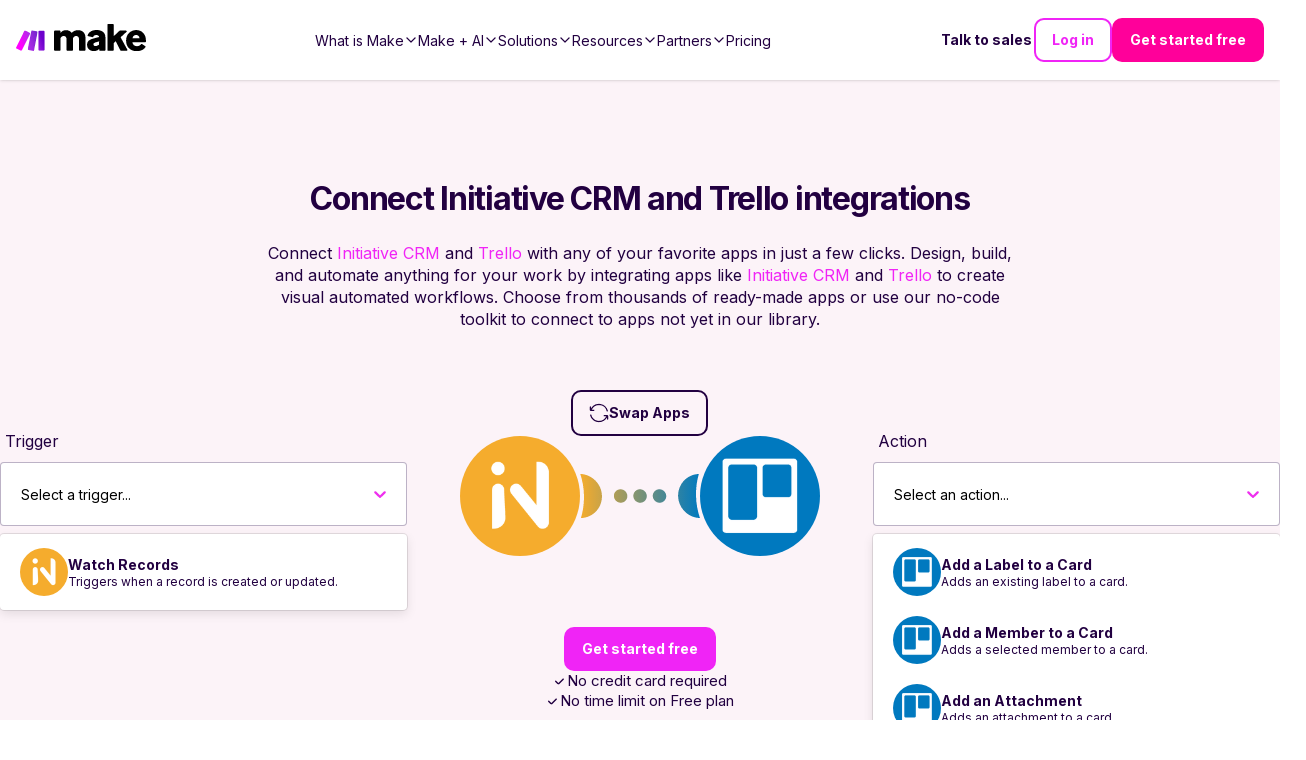

--- FILE ---
content_type: application/javascript; charset=UTF-8
request_url: https://www.make.com/_next/static/chunks/706386004423a801.js
body_size: 13645
content:
(globalThis.TURBOPACK||(globalThis.TURBOPACK=[])).push(["object"==typeof document?document.currentScript:void 0,788685,e=>{"use strict";var t,a,r,s,i,n,d;let o;e.s([],38570),e.i(38570),(i=t||(t={})).assertEqual=e=>{},i.assertIs=function(e){},i.assertNever=function(e){throw Error()},i.arrayToEnum=e=>{let t={};for(let a of e)t[a]=a;return t},i.getValidEnumValues=e=>{let t=i.objectKeys(e).filter(t=>"number"!=typeof e[e[t]]),a={};for(let r of t)a[r]=e[r];return i.objectValues(a)},i.objectValues=e=>i.objectKeys(e).map(function(t){return e[t]}),i.objectKeys="function"==typeof Object.keys?e=>Object.keys(e):e=>{let t=[];for(let a in e)Object.prototype.hasOwnProperty.call(e,a)&&t.push(a);return t},i.find=(e,t)=>{for(let a of e)if(t(a))return a},i.isInteger="function"==typeof Number.isInteger?e=>Number.isInteger(e):e=>"number"==typeof e&&Number.isFinite(e)&&Math.floor(e)===e,i.joinValues=function(e,t=" | "){return e.map(e=>"string"==typeof e?`'${e}'`:e).join(t)},i.jsonStringifyReplacer=(e,t)=>"bigint"==typeof t?t.toString():t,(a||(a={})).mergeShapes=(e,t)=>({...e,...t});let u=t.arrayToEnum(["string","nan","number","integer","float","boolean","date","bigint","symbol","function","undefined","null","array","object","unknown","promise","void","never","map","set"]),l=e=>{switch(typeof e){case"undefined":return u.undefined;case"string":return u.string;case"number":return Number.isNaN(e)?u.nan:u.number;case"boolean":return u.boolean;case"function":return u.function;case"bigint":return u.bigint;case"symbol":return u.symbol;case"object":if(Array.isArray(e))return u.array;if(null===e)return u.null;if(e.then&&"function"==typeof e.then&&e.catch&&"function"==typeof e.catch)return u.promise;if("undefined"!=typeof Map&&e instanceof Map)return u.map;if("undefined"!=typeof Set&&e instanceof Set)return u.set;if("undefined"!=typeof Date&&e instanceof Date)return u.date;return u.object;default:return u.unknown}};e.s(["ZodParsedType",0,u,"getParsedType",0,l,"objectUtil",()=>a,"util",()=>t],904783);let c=t.arrayToEnum(["invalid_type","invalid_literal","custom","invalid_union","invalid_union_discriminator","invalid_enum_value","unrecognized_keys","invalid_arguments","invalid_return_type","invalid_date","invalid_string","too_small","too_big","invalid_intersection_types","not_multiple_of","not_finite"]),h=e=>JSON.stringify(e,null,2).replace(/"([^"]+)":/g,"$1:");class p extends Error{get errors(){return this.issues}constructor(e){super(),this.issues=[],this.addIssue=e=>{this.issues=[...this.issues,e]},this.addIssues=(e=[])=>{this.issues=[...this.issues,...e]};const t=new.target.prototype;Object.setPrototypeOf?Object.setPrototypeOf(this,t):this.__proto__=t,this.name="ZodError",this.issues=e}format(e){let t=e||function(e){return e.message},a={_errors:[]},r=e=>{for(let s of e.issues)if("invalid_union"===s.code)s.unionErrors.map(r);else if("invalid_return_type"===s.code)r(s.returnTypeError);else if("invalid_arguments"===s.code)r(s.argumentsError);else if(0===s.path.length)a._errors.push(t(s));else{let e=a,r=0;for(;r<s.path.length;){let a=s.path[r];r===s.path.length-1?(e[a]=e[a]||{_errors:[]},e[a]._errors.push(t(s))):e[a]=e[a]||{_errors:[]},e=e[a],r++}}};return r(this),a}static assert(e){if(!(e instanceof p))throw Error(`Not a ZodError: ${e}`)}toString(){return this.message}get message(){return JSON.stringify(this.issues,t.jsonStringifyReplacer,2)}get isEmpty(){return 0===this.issues.length}flatten(e=e=>e.message){let t={},a=[];for(let r of this.issues)if(r.path.length>0){let a=r.path[0];t[a]=t[a]||[],t[a].push(e(r))}else a.push(e(r));return{formErrors:a,fieldErrors:t}}get formErrors(){return this.flatten()}}p.create=e=>new p(e),e.s(["ZodError",()=>p,"ZodIssueCode",0,c,"quotelessJson",0,h],169790);let m=(e,a)=>{let r;switch(e.code){case c.invalid_type:r=e.received===u.undefined?"Required":`Expected ${e.expected}, received ${e.received}`;break;case c.invalid_literal:r=`Invalid literal value, expected ${JSON.stringify(e.expected,t.jsonStringifyReplacer)}`;break;case c.unrecognized_keys:r=`Unrecognized key(s) in object: ${t.joinValues(e.keys,", ")}`;break;case c.invalid_union:r="Invalid input";break;case c.invalid_union_discriminator:r=`Invalid discriminator value. Expected ${t.joinValues(e.options)}`;break;case c.invalid_enum_value:r=`Invalid enum value. Expected ${t.joinValues(e.options)}, received '${e.received}'`;break;case c.invalid_arguments:r="Invalid function arguments";break;case c.invalid_return_type:r="Invalid function return type";break;case c.invalid_date:r="Invalid date";break;case c.invalid_string:"object"==typeof e.validation?"includes"in e.validation?(r=`Invalid input: must include "${e.validation.includes}"`,"number"==typeof e.validation.position&&(r=`${r} at one or more positions greater than or equal to ${e.validation.position}`)):"startsWith"in e.validation?r=`Invalid input: must start with "${e.validation.startsWith}"`:"endsWith"in e.validation?r=`Invalid input: must end with "${e.validation.endsWith}"`:t.assertNever(e.validation):r="regex"!==e.validation?`Invalid ${e.validation}`:"Invalid";break;case c.too_small:r="array"===e.type?`Array must contain ${e.exact?"exactly":e.inclusive?"at least":"more than"} ${e.minimum} element(s)`:"string"===e.type?`String must contain ${e.exact?"exactly":e.inclusive?"at least":"over"} ${e.minimum} character(s)`:"number"===e.type||"bigint"===e.type?`Number must be ${e.exact?"exactly equal to ":e.inclusive?"greater than or equal to ":"greater than "}${e.minimum}`:"date"===e.type?`Date must be ${e.exact?"exactly equal to ":e.inclusive?"greater than or equal to ":"greater than "}${new Date(Number(e.minimum))}`:"Invalid input";break;case c.too_big:r="array"===e.type?`Array must contain ${e.exact?"exactly":e.inclusive?"at most":"less than"} ${e.maximum} element(s)`:"string"===e.type?`String must contain ${e.exact?"exactly":e.inclusive?"at most":"under"} ${e.maximum} character(s)`:"number"===e.type?`Number must be ${e.exact?"exactly":e.inclusive?"less than or equal to":"less than"} ${e.maximum}`:"bigint"===e.type?`BigInt must be ${e.exact?"exactly":e.inclusive?"less than or equal to":"less than"} ${e.maximum}`:"date"===e.type?`Date must be ${e.exact?"exactly":e.inclusive?"smaller than or equal to":"smaller than"} ${new Date(Number(e.maximum))}`:"Invalid input";break;case c.custom:r="Invalid input";break;case c.invalid_intersection_types:r="Intersection results could not be merged";break;case c.not_multiple_of:r=`Number must be a multiple of ${e.multipleOf}`;break;case c.not_finite:r="Number must be finite";break;default:r=a.defaultError,t.assertNever(e)}return{message:r}},f=m;function _(e){f=e}function y(){return f}e.s(["getErrorMap",()=>y,"setErrorMap",()=>_],937904),e.i(937904),e.s(["defaultErrorMap",0,m,"getErrorMap",()=>y,"setErrorMap",()=>_],277290),e.i(277290);let g=e=>{let{data:t,path:a,errorMaps:r,issueData:s}=e,i=[...a,...s.path||[]],n={...s,path:i};if(void 0!==s.message)return{...s,path:i,message:s.message};let d="";for(let e of r.filter(e=>!!e).slice().reverse())d=e(n,{data:t,defaultError:d}).message;return{...s,path:i,message:d}},v=[];function b(e,t){let a=f,r=g({issueData:t,data:e.data,path:e.path,errorMaps:[e.common.contextualErrorMap,e.schemaErrorMap,a,a===m?void 0:m].filter(e=>!!e)});e.common.issues.push(r)}class k{constructor(){this.value="valid"}dirty(){"valid"===this.value&&(this.value="dirty")}abort(){"aborted"!==this.value&&(this.value="aborted")}static mergeArray(e,t){let a=[];for(let r of t){if("aborted"===r.status)return x;"dirty"===r.status&&e.dirty(),a.push(r.value)}return{status:e.value,value:a}}static async mergeObjectAsync(e,t){let a=[];for(let e of t){let t=await e.key,r=await e.value;a.push({key:t,value:r})}return k.mergeObjectSync(e,a)}static mergeObjectSync(e,t){let a={};for(let r of t){let{key:t,value:s}=r;if("aborted"===t.status||"aborted"===s.status)return x;"dirty"===t.status&&e.dirty(),"dirty"===s.status&&e.dirty(),"__proto__"!==t.value&&(void 0!==s.value||r.alwaysSet)&&(a[t.value]=s.value)}return{status:e.value,value:a}}}let x=Object.freeze({status:"aborted"}),Z=e=>({status:"dirty",value:e}),w=e=>({status:"valid",value:e}),T=e=>"aborted"===e.status,O=e=>"dirty"===e.status,N=e=>"valid"===e.status,C=e=>"undefined"!=typeof Promise&&e instanceof Promise;e.s(["DIRTY",0,Z,"EMPTY_PATH",0,v,"INVALID",0,x,"OK",0,w,"ParseStatus",()=>k,"addIssueToContext",()=>b,"isAborted",0,T,"isAsync",0,C,"isDirty",0,O,"isValid",0,N,"makeIssue",0,g],665354),e.i(665354),e.s([],527404),e.i(527404),e.i(904783),(n=r||(r={})).errToObj=e=>"string"==typeof e?{message:e}:e||{},n.toString=e=>"string"==typeof e?e:e?.message;class A{constructor(e,t,a,r){this._cachedPath=[],this.parent=e,this.data=t,this._path=a,this._key=r}get path(){return this._cachedPath.length||(Array.isArray(this._key)?this._cachedPath.push(...this._path,...this._key):this._cachedPath.push(...this._path,this._key)),this._cachedPath}}let S=(e,t)=>{if(N(t))return{success:!0,data:t.value};if(!e.common.issues.length)throw Error("Validation failed but no issues detected.");return{success:!1,get error(){if(this._error)return this._error;let t=new p(e.common.issues);return this._error=t,this._error}}};function j(e){if(!e)return{};let{errorMap:t,invalid_type_error:a,required_error:r,description:s}=e;if(t&&(a||r))throw Error('Can\'t use "invalid_type_error" or "required_error" in conjunction with custom error map.');return t?{errorMap:t,description:s}:{errorMap:(t,s)=>{let{message:i}=e;return"invalid_enum_value"===t.code?{message:i??s.defaultError}:void 0===s.data?{message:i??r??s.defaultError}:"invalid_type"!==t.code?{message:s.defaultError}:{message:i??a??s.defaultError}},description:s}}class E{get description(){return this._def.description}_getType(e){return l(e.data)}_getOrReturnCtx(e,t){return t||{common:e.parent.common,data:e.data,parsedType:l(e.data),schemaErrorMap:this._def.errorMap,path:e.path,parent:e.parent}}_processInputParams(e){return{status:new k,ctx:{common:e.parent.common,data:e.data,parsedType:l(e.data),schemaErrorMap:this._def.errorMap,path:e.path,parent:e.parent}}}_parseSync(e){let t=this._parse(e);if(C(t))throw Error("Synchronous parse encountered promise.");return t}_parseAsync(e){return Promise.resolve(this._parse(e))}parse(e,t){let a=this.safeParse(e,t);if(a.success)return a.data;throw a.error}safeParse(e,t){let a={common:{issues:[],async:t?.async??!1,contextualErrorMap:t?.errorMap},path:t?.path||[],schemaErrorMap:this._def.errorMap,parent:null,data:e,parsedType:l(e)},r=this._parseSync({data:e,path:a.path,parent:a});return S(a,r)}"~validate"(e){let t={common:{issues:[],async:!!this["~standard"].async},path:[],schemaErrorMap:this._def.errorMap,parent:null,data:e,parsedType:l(e)};if(!this["~standard"].async)try{let a=this._parseSync({data:e,path:[],parent:t});return N(a)?{value:a.value}:{issues:t.common.issues}}catch(e){e?.message?.toLowerCase()?.includes("encountered")&&(this["~standard"].async=!0),t.common={issues:[],async:!0}}return this._parseAsync({data:e,path:[],parent:t}).then(e=>N(e)?{value:e.value}:{issues:t.common.issues})}async parseAsync(e,t){let a=await this.safeParseAsync(e,t);if(a.success)return a.data;throw a.error}async safeParseAsync(e,t){let a={common:{issues:[],contextualErrorMap:t?.errorMap,async:!0},path:t?.path||[],schemaErrorMap:this._def.errorMap,parent:null,data:e,parsedType:l(e)},r=this._parse({data:e,path:a.path,parent:a});return S(a,await (C(r)?r:Promise.resolve(r)))}refine(e,t){return this._refinement((a,r)=>{let s=e(a),i=()=>r.addIssue({code:c.custom,..."string"==typeof t||void 0===t?{message:t}:"function"==typeof t?t(a):t});return"undefined"!=typeof Promise&&s instanceof Promise?s.then(e=>!!e||(i(),!1)):!!s||(i(),!1)})}refinement(e,t){return this._refinement((a,r)=>!!e(a)||(r.addIssue("function"==typeof t?t(a,r):t),!1))}_refinement(e){return new eO({schema:this,typeName:s.ZodEffects,effect:{type:"refinement",refinement:e}})}superRefine(e){return this._refinement(e)}constructor(e){this.spa=this.safeParseAsync,this._def=e,this.parse=this.parse.bind(this),this.safeParse=this.safeParse.bind(this),this.parseAsync=this.parseAsync.bind(this),this.safeParseAsync=this.safeParseAsync.bind(this),this.spa=this.spa.bind(this),this.refine=this.refine.bind(this),this.refinement=this.refinement.bind(this),this.superRefine=this.superRefine.bind(this),this.optional=this.optional.bind(this),this.nullable=this.nullable.bind(this),this.nullish=this.nullish.bind(this),this.array=this.array.bind(this),this.promise=this.promise.bind(this),this.or=this.or.bind(this),this.and=this.and.bind(this),this.transform=this.transform.bind(this),this.brand=this.brand.bind(this),this.default=this.default.bind(this),this.catch=this.catch.bind(this),this.describe=this.describe.bind(this),this.pipe=this.pipe.bind(this),this.readonly=this.readonly.bind(this),this.isNullable=this.isNullable.bind(this),this.isOptional=this.isOptional.bind(this),this["~standard"]={version:1,vendor:"zod",validate:e=>this["~validate"](e)}}optional(){return eN.create(this,this._def)}nullable(){return eC.create(this,this._def)}nullish(){return this.nullable().optional()}array(){return eu.create(this)}promise(){return eT.create(this,this._def)}or(e){return ec.create([this,e],this._def)}and(e){return em.create(this,e,this._def)}transform(e){return new eO({...j(this._def),schema:this,typeName:s.ZodEffects,effect:{type:"transform",transform:e}})}default(e){return new eA({...j(this._def),innerType:this,defaultValue:"function"==typeof e?e:()=>e,typeName:s.ZodDefault})}brand(){return new eI({typeName:s.ZodBranded,type:this,...j(this._def)})}catch(e){return new eS({...j(this._def),innerType:this,catchValue:"function"==typeof e?e:()=>e,typeName:s.ZodCatch})}describe(e){return new this.constructor({...this._def,description:e})}pipe(e){return eR.create(this,e)}readonly(){return eP.create(this)}isOptional(){return this.safeParse(void 0).success}isNullable(){return this.safeParse(null).success}}let I=/^c[^\s-]{8,}$/i,R=/^[0-9a-z]+$/,P=/^[0-9A-HJKMNP-TV-Z]{26}$/i,$=/^[0-9a-fA-F]{8}\b-[0-9a-fA-F]{4}\b-[0-9a-fA-F]{4}\b-[0-9a-fA-F]{4}\b-[0-9a-fA-F]{12}$/i,M=/^[a-z0-9_-]{21}$/i,F=/^[A-Za-z0-9-_]+\.[A-Za-z0-9-_]+\.[A-Za-z0-9-_]*$/,z=/^[-+]?P(?!$)(?:(?:[-+]?\d+Y)|(?:[-+]?\d+[.,]\d+Y$))?(?:(?:[-+]?\d+M)|(?:[-+]?\d+[.,]\d+M$))?(?:(?:[-+]?\d+W)|(?:[-+]?\d+[.,]\d+W$))?(?:(?:[-+]?\d+D)|(?:[-+]?\d+[.,]\d+D$))?(?:T(?=[\d+-])(?:(?:[-+]?\d+H)|(?:[-+]?\d+[.,]\d+H$))?(?:(?:[-+]?\d+M)|(?:[-+]?\d+[.,]\d+M$))?(?:[-+]?\d+(?:[.,]\d+)?S)?)??$/,D=/^(?!\.)(?!.*\.\.)([A-Z0-9_'+\-\.]*)[A-Z0-9_+-]@([A-Z0-9][A-Z0-9\-]*\.)+[A-Z]{2,}$/i,L=/^(?:(?:25[0-5]|2[0-4][0-9]|1[0-9][0-9]|[1-9][0-9]|[0-9])\.){3}(?:25[0-5]|2[0-4][0-9]|1[0-9][0-9]|[1-9][0-9]|[0-9])$/,V=/^(?:(?:25[0-5]|2[0-4][0-9]|1[0-9][0-9]|[1-9][0-9]|[0-9])\.){3}(?:25[0-5]|2[0-4][0-9]|1[0-9][0-9]|[1-9][0-9]|[0-9])\/(3[0-2]|[12]?[0-9])$/,U=/^(([0-9a-fA-F]{1,4}:){7,7}[0-9a-fA-F]{1,4}|([0-9a-fA-F]{1,4}:){1,7}:|([0-9a-fA-F]{1,4}:){1,6}:[0-9a-fA-F]{1,4}|([0-9a-fA-F]{1,4}:){1,5}(:[0-9a-fA-F]{1,4}){1,2}|([0-9a-fA-F]{1,4}:){1,4}(:[0-9a-fA-F]{1,4}){1,3}|([0-9a-fA-F]{1,4}:){1,3}(:[0-9a-fA-F]{1,4}){1,4}|([0-9a-fA-F]{1,4}:){1,2}(:[0-9a-fA-F]{1,4}){1,5}|[0-9a-fA-F]{1,4}:((:[0-9a-fA-F]{1,4}){1,6})|:((:[0-9a-fA-F]{1,4}){1,7}|:)|fe80:(:[0-9a-fA-F]{0,4}){0,4}%[0-9a-zA-Z]{1,}|::(ffff(:0{1,4}){0,1}:){0,1}((25[0-5]|(2[0-4]|1{0,1}[0-9]){0,1}[0-9])\.){3,3}(25[0-5]|(2[0-4]|1{0,1}[0-9]){0,1}[0-9])|([0-9a-fA-F]{1,4}:){1,4}:((25[0-5]|(2[0-4]|1{0,1}[0-9]){0,1}[0-9])\.){3,3}(25[0-5]|(2[0-4]|1{0,1}[0-9]){0,1}[0-9]))$/,K=/^(([0-9a-fA-F]{1,4}:){7,7}[0-9a-fA-F]{1,4}|([0-9a-fA-F]{1,4}:){1,7}:|([0-9a-fA-F]{1,4}:){1,6}:[0-9a-fA-F]{1,4}|([0-9a-fA-F]{1,4}:){1,5}(:[0-9a-fA-F]{1,4}){1,2}|([0-9a-fA-F]{1,4}:){1,4}(:[0-9a-fA-F]{1,4}){1,3}|([0-9a-fA-F]{1,4}:){1,3}(:[0-9a-fA-F]{1,4}){1,4}|([0-9a-fA-F]{1,4}:){1,2}(:[0-9a-fA-F]{1,4}){1,5}|[0-9a-fA-F]{1,4}:((:[0-9a-fA-F]{1,4}){1,6})|:((:[0-9a-fA-F]{1,4}){1,7}|:)|fe80:(:[0-9a-fA-F]{0,4}){0,4}%[0-9a-zA-Z]{1,}|::(ffff(:0{1,4}){0,1}:){0,1}((25[0-5]|(2[0-4]|1{0,1}[0-9]){0,1}[0-9])\.){3,3}(25[0-5]|(2[0-4]|1{0,1}[0-9]){0,1}[0-9])|([0-9a-fA-F]{1,4}:){1,4}:((25[0-5]|(2[0-4]|1{0,1}[0-9]){0,1}[0-9])\.){3,3}(25[0-5]|(2[0-4]|1{0,1}[0-9]){0,1}[0-9]))\/(12[0-8]|1[01][0-9]|[1-9]?[0-9])$/,B=/^([0-9a-zA-Z+/]{4})*(([0-9a-zA-Z+/]{2}==)|([0-9a-zA-Z+/]{3}=))?$/,W=/^([0-9a-zA-Z-_]{4})*(([0-9a-zA-Z-_]{2}(==)?)|([0-9a-zA-Z-_]{3}(=)?))?$/,q="((\\d\\d[2468][048]|\\d\\d[13579][26]|\\d\\d0[48]|[02468][048]00|[13579][26]00)-02-29|\\d{4}-((0[13578]|1[02])-(0[1-9]|[12]\\d|3[01])|(0[469]|11)-(0[1-9]|[12]\\d|30)|(02)-(0[1-9]|1\\d|2[0-8])))",J=RegExp(`^${q}$`);function Y(e){let t="[0-5]\\d";e.precision?t=`${t}\\.\\d{${e.precision}}`:null==e.precision&&(t=`${t}(\\.\\d+)?`);let a=e.precision?"+":"?";return`([01]\\d|2[0-3]):[0-5]\\d(:${t})${a}`}function H(e){let t=`${q}T${Y(e)}`,a=[];return a.push(e.local?"Z?":"Z"),e.offset&&a.push("([+-]\\d{2}:?\\d{2})"),t=`${t}(${a.join("|")})`,RegExp(`^${t}$`)}class G extends E{_parse(e){var a,r,s,i;let n;if(this._def.coerce&&(e.data=String(e.data)),this._getType(e)!==u.string){let t=this._getOrReturnCtx(e);return b(t,{code:c.invalid_type,expected:u.string,received:t.parsedType}),x}let d=new k;for(let u of this._def.checks)if("min"===u.kind)e.data.length<u.value&&(b(n=this._getOrReturnCtx(e,n),{code:c.too_small,minimum:u.value,type:"string",inclusive:!0,exact:!1,message:u.message}),d.dirty());else if("max"===u.kind)e.data.length>u.value&&(b(n=this._getOrReturnCtx(e,n),{code:c.too_big,maximum:u.value,type:"string",inclusive:!0,exact:!1,message:u.message}),d.dirty());else if("length"===u.kind){let t=e.data.length>u.value,a=e.data.length<u.value;(t||a)&&(n=this._getOrReturnCtx(e,n),t?b(n,{code:c.too_big,maximum:u.value,type:"string",inclusive:!0,exact:!0,message:u.message}):a&&b(n,{code:c.too_small,minimum:u.value,type:"string",inclusive:!0,exact:!0,message:u.message}),d.dirty())}else if("email"===u.kind)D.test(e.data)||(b(n=this._getOrReturnCtx(e,n),{validation:"email",code:c.invalid_string,message:u.message}),d.dirty());else if("emoji"===u.kind)o||(o=RegExp("^(\\p{Extended_Pictographic}|\\p{Emoji_Component})+$","u")),o.test(e.data)||(b(n=this._getOrReturnCtx(e,n),{validation:"emoji",code:c.invalid_string,message:u.message}),d.dirty());else if("uuid"===u.kind)$.test(e.data)||(b(n=this._getOrReturnCtx(e,n),{validation:"uuid",code:c.invalid_string,message:u.message}),d.dirty());else if("nanoid"===u.kind)M.test(e.data)||(b(n=this._getOrReturnCtx(e,n),{validation:"nanoid",code:c.invalid_string,message:u.message}),d.dirty());else if("cuid"===u.kind)I.test(e.data)||(b(n=this._getOrReturnCtx(e,n),{validation:"cuid",code:c.invalid_string,message:u.message}),d.dirty());else if("cuid2"===u.kind)R.test(e.data)||(b(n=this._getOrReturnCtx(e,n),{validation:"cuid2",code:c.invalid_string,message:u.message}),d.dirty());else if("ulid"===u.kind)P.test(e.data)||(b(n=this._getOrReturnCtx(e,n),{validation:"ulid",code:c.invalid_string,message:u.message}),d.dirty());else if("url"===u.kind)try{new URL(e.data)}catch{b(n=this._getOrReturnCtx(e,n),{validation:"url",code:c.invalid_string,message:u.message}),d.dirty()}else"regex"===u.kind?(u.regex.lastIndex=0,u.regex.test(e.data)||(b(n=this._getOrReturnCtx(e,n),{validation:"regex",code:c.invalid_string,message:u.message}),d.dirty())):"trim"===u.kind?e.data=e.data.trim():"includes"===u.kind?e.data.includes(u.value,u.position)||(b(n=this._getOrReturnCtx(e,n),{code:c.invalid_string,validation:{includes:u.value,position:u.position},message:u.message}),d.dirty()):"toLowerCase"===u.kind?e.data=e.data.toLowerCase():"toUpperCase"===u.kind?e.data=e.data.toUpperCase():"startsWith"===u.kind?e.data.startsWith(u.value)||(b(n=this._getOrReturnCtx(e,n),{code:c.invalid_string,validation:{startsWith:u.value},message:u.message}),d.dirty()):"endsWith"===u.kind?e.data.endsWith(u.value)||(b(n=this._getOrReturnCtx(e,n),{code:c.invalid_string,validation:{endsWith:u.value},message:u.message}),d.dirty()):"datetime"===u.kind?H(u).test(e.data)||(b(n=this._getOrReturnCtx(e,n),{code:c.invalid_string,validation:"datetime",message:u.message}),d.dirty()):"date"===u.kind?J.test(e.data)||(b(n=this._getOrReturnCtx(e,n),{code:c.invalid_string,validation:"date",message:u.message}),d.dirty()):"time"===u.kind?RegExp(`^${Y(u)}$`).test(e.data)||(b(n=this._getOrReturnCtx(e,n),{code:c.invalid_string,validation:"time",message:u.message}),d.dirty()):"duration"===u.kind?z.test(e.data)||(b(n=this._getOrReturnCtx(e,n),{validation:"duration",code:c.invalid_string,message:u.message}),d.dirty()):"ip"===u.kind?(a=e.data,!(("v4"===(r=u.version)||!r)&&L.test(a)||("v6"===r||!r)&&U.test(a))&&1&&(b(n=this._getOrReturnCtx(e,n),{validation:"ip",code:c.invalid_string,message:u.message}),d.dirty())):"jwt"===u.kind?!function(e,t){if(!F.test(e))return!1;try{let[a]=e.split(".");if(!a)return!1;let r=a.replace(/-/g,"+").replace(/_/g,"/").padEnd(a.length+(4-a.length%4)%4,"="),s=JSON.parse(atob(r));if("object"!=typeof s||null===s||"typ"in s&&s?.typ!=="JWT"||!s.alg||t&&s.alg!==t)return!1;return!0}catch{return!1}}(e.data,u.alg)&&(b(n=this._getOrReturnCtx(e,n),{validation:"jwt",code:c.invalid_string,message:u.message}),d.dirty()):"cidr"===u.kind?(s=e.data,!(("v4"===(i=u.version)||!i)&&V.test(s)||("v6"===i||!i)&&K.test(s))&&1&&(b(n=this._getOrReturnCtx(e,n),{validation:"cidr",code:c.invalid_string,message:u.message}),d.dirty())):"base64"===u.kind?B.test(e.data)||(b(n=this._getOrReturnCtx(e,n),{validation:"base64",code:c.invalid_string,message:u.message}),d.dirty()):"base64url"===u.kind?W.test(e.data)||(b(n=this._getOrReturnCtx(e,n),{validation:"base64url",code:c.invalid_string,message:u.message}),d.dirty()):t.assertNever(u);return{status:d.value,value:e.data}}_regex(e,t,a){return this.refinement(t=>e.test(t),{validation:t,code:c.invalid_string,...r.errToObj(a)})}_addCheck(e){return new G({...this._def,checks:[...this._def.checks,e]})}email(e){return this._addCheck({kind:"email",...r.errToObj(e)})}url(e){return this._addCheck({kind:"url",...r.errToObj(e)})}emoji(e){return this._addCheck({kind:"emoji",...r.errToObj(e)})}uuid(e){return this._addCheck({kind:"uuid",...r.errToObj(e)})}nanoid(e){return this._addCheck({kind:"nanoid",...r.errToObj(e)})}cuid(e){return this._addCheck({kind:"cuid",...r.errToObj(e)})}cuid2(e){return this._addCheck({kind:"cuid2",...r.errToObj(e)})}ulid(e){return this._addCheck({kind:"ulid",...r.errToObj(e)})}base64(e){return this._addCheck({kind:"base64",...r.errToObj(e)})}base64url(e){return this._addCheck({kind:"base64url",...r.errToObj(e)})}jwt(e){return this._addCheck({kind:"jwt",...r.errToObj(e)})}ip(e){return this._addCheck({kind:"ip",...r.errToObj(e)})}cidr(e){return this._addCheck({kind:"cidr",...r.errToObj(e)})}datetime(e){return"string"==typeof e?this._addCheck({kind:"datetime",precision:null,offset:!1,local:!1,message:e}):this._addCheck({kind:"datetime",precision:void 0===e?.precision?null:e?.precision,offset:e?.offset??!1,local:e?.local??!1,...r.errToObj(e?.message)})}date(e){return this._addCheck({kind:"date",message:e})}time(e){return"string"==typeof e?this._addCheck({kind:"time",precision:null,message:e}):this._addCheck({kind:"time",precision:void 0===e?.precision?null:e?.precision,...r.errToObj(e?.message)})}duration(e){return this._addCheck({kind:"duration",...r.errToObj(e)})}regex(e,t){return this._addCheck({kind:"regex",regex:e,...r.errToObj(t)})}includes(e,t){return this._addCheck({kind:"includes",value:e,position:t?.position,...r.errToObj(t?.message)})}startsWith(e,t){return this._addCheck({kind:"startsWith",value:e,...r.errToObj(t)})}endsWith(e,t){return this._addCheck({kind:"endsWith",value:e,...r.errToObj(t)})}min(e,t){return this._addCheck({kind:"min",value:e,...r.errToObj(t)})}max(e,t){return this._addCheck({kind:"max",value:e,...r.errToObj(t)})}length(e,t){return this._addCheck({kind:"length",value:e,...r.errToObj(t)})}nonempty(e){return this.min(1,r.errToObj(e))}trim(){return new G({...this._def,checks:[...this._def.checks,{kind:"trim"}]})}toLowerCase(){return new G({...this._def,checks:[...this._def.checks,{kind:"toLowerCase"}]})}toUpperCase(){return new G({...this._def,checks:[...this._def.checks,{kind:"toUpperCase"}]})}get isDatetime(){return!!this._def.checks.find(e=>"datetime"===e.kind)}get isDate(){return!!this._def.checks.find(e=>"date"===e.kind)}get isTime(){return!!this._def.checks.find(e=>"time"===e.kind)}get isDuration(){return!!this._def.checks.find(e=>"duration"===e.kind)}get isEmail(){return!!this._def.checks.find(e=>"email"===e.kind)}get isURL(){return!!this._def.checks.find(e=>"url"===e.kind)}get isEmoji(){return!!this._def.checks.find(e=>"emoji"===e.kind)}get isUUID(){return!!this._def.checks.find(e=>"uuid"===e.kind)}get isNANOID(){return!!this._def.checks.find(e=>"nanoid"===e.kind)}get isCUID(){return!!this._def.checks.find(e=>"cuid"===e.kind)}get isCUID2(){return!!this._def.checks.find(e=>"cuid2"===e.kind)}get isULID(){return!!this._def.checks.find(e=>"ulid"===e.kind)}get isIP(){return!!this._def.checks.find(e=>"ip"===e.kind)}get isCIDR(){return!!this._def.checks.find(e=>"cidr"===e.kind)}get isBase64(){return!!this._def.checks.find(e=>"base64"===e.kind)}get isBase64url(){return!!this._def.checks.find(e=>"base64url"===e.kind)}get minLength(){let e=null;for(let t of this._def.checks)"min"===t.kind&&(null===e||t.value>e)&&(e=t.value);return e}get maxLength(){let e=null;for(let t of this._def.checks)"max"===t.kind&&(null===e||t.value<e)&&(e=t.value);return e}}G.create=e=>new G({checks:[],typeName:s.ZodString,coerce:e?.coerce??!1,...j(e)});class Q extends E{constructor(){super(...arguments),this.min=this.gte,this.max=this.lte,this.step=this.multipleOf}_parse(e){let a;if(this._def.coerce&&(e.data=Number(e.data)),this._getType(e)!==u.number){let t=this._getOrReturnCtx(e);return b(t,{code:c.invalid_type,expected:u.number,received:t.parsedType}),x}let r=new k;for(let s of this._def.checks)"int"===s.kind?t.isInteger(e.data)||(b(a=this._getOrReturnCtx(e,a),{code:c.invalid_type,expected:"integer",received:"float",message:s.message}),r.dirty()):"min"===s.kind?(s.inclusive?e.data<s.value:e.data<=s.value)&&(b(a=this._getOrReturnCtx(e,a),{code:c.too_small,minimum:s.value,type:"number",inclusive:s.inclusive,exact:!1,message:s.message}),r.dirty()):"max"===s.kind?(s.inclusive?e.data>s.value:e.data>=s.value)&&(b(a=this._getOrReturnCtx(e,a),{code:c.too_big,maximum:s.value,type:"number",inclusive:s.inclusive,exact:!1,message:s.message}),r.dirty()):"multipleOf"===s.kind?0!==function(e,t){let a=(e.toString().split(".")[1]||"").length,r=(t.toString().split(".")[1]||"").length,s=a>r?a:r;return Number.parseInt(e.toFixed(s).replace(".",""))%Number.parseInt(t.toFixed(s).replace(".",""))/10**s}(e.data,s.value)&&(b(a=this._getOrReturnCtx(e,a),{code:c.not_multiple_of,multipleOf:s.value,message:s.message}),r.dirty()):"finite"===s.kind?Number.isFinite(e.data)||(b(a=this._getOrReturnCtx(e,a),{code:c.not_finite,message:s.message}),r.dirty()):t.assertNever(s);return{status:r.value,value:e.data}}gte(e,t){return this.setLimit("min",e,!0,r.toString(t))}gt(e,t){return this.setLimit("min",e,!1,r.toString(t))}lte(e,t){return this.setLimit("max",e,!0,r.toString(t))}lt(e,t){return this.setLimit("max",e,!1,r.toString(t))}setLimit(e,t,a,s){return new Q({...this._def,checks:[...this._def.checks,{kind:e,value:t,inclusive:a,message:r.toString(s)}]})}_addCheck(e){return new Q({...this._def,checks:[...this._def.checks,e]})}int(e){return this._addCheck({kind:"int",message:r.toString(e)})}positive(e){return this._addCheck({kind:"min",value:0,inclusive:!1,message:r.toString(e)})}negative(e){return this._addCheck({kind:"max",value:0,inclusive:!1,message:r.toString(e)})}nonpositive(e){return this._addCheck({kind:"max",value:0,inclusive:!0,message:r.toString(e)})}nonnegative(e){return this._addCheck({kind:"min",value:0,inclusive:!0,message:r.toString(e)})}multipleOf(e,t){return this._addCheck({kind:"multipleOf",value:e,message:r.toString(t)})}finite(e){return this._addCheck({kind:"finite",message:r.toString(e)})}safe(e){return this._addCheck({kind:"min",inclusive:!0,value:Number.MIN_SAFE_INTEGER,message:r.toString(e)})._addCheck({kind:"max",inclusive:!0,value:Number.MAX_SAFE_INTEGER,message:r.toString(e)})}get minValue(){let e=null;for(let t of this._def.checks)"min"===t.kind&&(null===e||t.value>e)&&(e=t.value);return e}get maxValue(){let e=null;for(let t of this._def.checks)"max"===t.kind&&(null===e||t.value<e)&&(e=t.value);return e}get isInt(){return!!this._def.checks.find(e=>"int"===e.kind||"multipleOf"===e.kind&&t.isInteger(e.value))}get isFinite(){let e=null,t=null;for(let a of this._def.checks)if("finite"===a.kind||"int"===a.kind||"multipleOf"===a.kind)return!0;else"min"===a.kind?(null===t||a.value>t)&&(t=a.value):"max"===a.kind&&(null===e||a.value<e)&&(e=a.value);return Number.isFinite(t)&&Number.isFinite(e)}}Q.create=e=>new Q({checks:[],typeName:s.ZodNumber,coerce:e?.coerce||!1,...j(e)});class X extends E{constructor(){super(...arguments),this.min=this.gte,this.max=this.lte}_parse(e){let a;if(this._def.coerce)try{e.data=BigInt(e.data)}catch{return this._getInvalidInput(e)}if(this._getType(e)!==u.bigint)return this._getInvalidInput(e);let r=new k;for(let s of this._def.checks)"min"===s.kind?(s.inclusive?e.data<s.value:e.data<=s.value)&&(b(a=this._getOrReturnCtx(e,a),{code:c.too_small,type:"bigint",minimum:s.value,inclusive:s.inclusive,message:s.message}),r.dirty()):"max"===s.kind?(s.inclusive?e.data>s.value:e.data>=s.value)&&(b(a=this._getOrReturnCtx(e,a),{code:c.too_big,type:"bigint",maximum:s.value,inclusive:s.inclusive,message:s.message}),r.dirty()):"multipleOf"===s.kind?e.data%s.value!==BigInt(0)&&(b(a=this._getOrReturnCtx(e,a),{code:c.not_multiple_of,multipleOf:s.value,message:s.message}),r.dirty()):t.assertNever(s);return{status:r.value,value:e.data}}_getInvalidInput(e){let t=this._getOrReturnCtx(e);return b(t,{code:c.invalid_type,expected:u.bigint,received:t.parsedType}),x}gte(e,t){return this.setLimit("min",e,!0,r.toString(t))}gt(e,t){return this.setLimit("min",e,!1,r.toString(t))}lte(e,t){return this.setLimit("max",e,!0,r.toString(t))}lt(e,t){return this.setLimit("max",e,!1,r.toString(t))}setLimit(e,t,a,s){return new X({...this._def,checks:[...this._def.checks,{kind:e,value:t,inclusive:a,message:r.toString(s)}]})}_addCheck(e){return new X({...this._def,checks:[...this._def.checks,e]})}positive(e){return this._addCheck({kind:"min",value:BigInt(0),inclusive:!1,message:r.toString(e)})}negative(e){return this._addCheck({kind:"max",value:BigInt(0),inclusive:!1,message:r.toString(e)})}nonpositive(e){return this._addCheck({kind:"max",value:BigInt(0),inclusive:!0,message:r.toString(e)})}nonnegative(e){return this._addCheck({kind:"min",value:BigInt(0),inclusive:!0,message:r.toString(e)})}multipleOf(e,t){return this._addCheck({kind:"multipleOf",value:e,message:r.toString(t)})}get minValue(){let e=null;for(let t of this._def.checks)"min"===t.kind&&(null===e||t.value>e)&&(e=t.value);return e}get maxValue(){let e=null;for(let t of this._def.checks)"max"===t.kind&&(null===e||t.value<e)&&(e=t.value);return e}}X.create=e=>new X({checks:[],typeName:s.ZodBigInt,coerce:e?.coerce??!1,...j(e)});class ee extends E{_parse(e){if(this._def.coerce&&(e.data=!!e.data),this._getType(e)!==u.boolean){let t=this._getOrReturnCtx(e);return b(t,{code:c.invalid_type,expected:u.boolean,received:t.parsedType}),x}return w(e.data)}}ee.create=e=>new ee({typeName:s.ZodBoolean,coerce:e?.coerce||!1,...j(e)});class et extends E{_parse(e){let a;if(this._def.coerce&&(e.data=new Date(e.data)),this._getType(e)!==u.date){let t=this._getOrReturnCtx(e);return b(t,{code:c.invalid_type,expected:u.date,received:t.parsedType}),x}if(Number.isNaN(e.data.getTime()))return b(this._getOrReturnCtx(e),{code:c.invalid_date}),x;let r=new k;for(let s of this._def.checks)"min"===s.kind?e.data.getTime()<s.value&&(b(a=this._getOrReturnCtx(e,a),{code:c.too_small,message:s.message,inclusive:!0,exact:!1,minimum:s.value,type:"date"}),r.dirty()):"max"===s.kind?e.data.getTime()>s.value&&(b(a=this._getOrReturnCtx(e,a),{code:c.too_big,message:s.message,inclusive:!0,exact:!1,maximum:s.value,type:"date"}),r.dirty()):t.assertNever(s);return{status:r.value,value:new Date(e.data.getTime())}}_addCheck(e){return new et({...this._def,checks:[...this._def.checks,e]})}min(e,t){return this._addCheck({kind:"min",value:e.getTime(),message:r.toString(t)})}max(e,t){return this._addCheck({kind:"max",value:e.getTime(),message:r.toString(t)})}get minDate(){let e=null;for(let t of this._def.checks)"min"===t.kind&&(null===e||t.value>e)&&(e=t.value);return null!=e?new Date(e):null}get maxDate(){let e=null;for(let t of this._def.checks)"max"===t.kind&&(null===e||t.value<e)&&(e=t.value);return null!=e?new Date(e):null}}et.create=e=>new et({checks:[],coerce:e?.coerce||!1,typeName:s.ZodDate,...j(e)});class ea extends E{_parse(e){if(this._getType(e)!==u.symbol){let t=this._getOrReturnCtx(e);return b(t,{code:c.invalid_type,expected:u.symbol,received:t.parsedType}),x}return w(e.data)}}ea.create=e=>new ea({typeName:s.ZodSymbol,...j(e)});class er extends E{_parse(e){if(this._getType(e)!==u.undefined){let t=this._getOrReturnCtx(e);return b(t,{code:c.invalid_type,expected:u.undefined,received:t.parsedType}),x}return w(e.data)}}er.create=e=>new er({typeName:s.ZodUndefined,...j(e)});class es extends E{_parse(e){if(this._getType(e)!==u.null){let t=this._getOrReturnCtx(e);return b(t,{code:c.invalid_type,expected:u.null,received:t.parsedType}),x}return w(e.data)}}es.create=e=>new es({typeName:s.ZodNull,...j(e)});class ei extends E{constructor(){super(...arguments),this._any=!0}_parse(e){return w(e.data)}}ei.create=e=>new ei({typeName:s.ZodAny,...j(e)});class en extends E{constructor(){super(...arguments),this._unknown=!0}_parse(e){return w(e.data)}}en.create=e=>new en({typeName:s.ZodUnknown,...j(e)});class ed extends E{_parse(e){let t=this._getOrReturnCtx(e);return b(t,{code:c.invalid_type,expected:u.never,received:t.parsedType}),x}}ed.create=e=>new ed({typeName:s.ZodNever,...j(e)});class eo extends E{_parse(e){if(this._getType(e)!==u.undefined){let t=this._getOrReturnCtx(e);return b(t,{code:c.invalid_type,expected:u.void,received:t.parsedType}),x}return w(e.data)}}eo.create=e=>new eo({typeName:s.ZodVoid,...j(e)});class eu extends E{_parse(e){let{ctx:t,status:a}=this._processInputParams(e),r=this._def;if(t.parsedType!==u.array)return b(t,{code:c.invalid_type,expected:u.array,received:t.parsedType}),x;if(null!==r.exactLength){let e=t.data.length>r.exactLength.value,s=t.data.length<r.exactLength.value;(e||s)&&(b(t,{code:e?c.too_big:c.too_small,minimum:s?r.exactLength.value:void 0,maximum:e?r.exactLength.value:void 0,type:"array",inclusive:!0,exact:!0,message:r.exactLength.message}),a.dirty())}if(null!==r.minLength&&t.data.length<r.minLength.value&&(b(t,{code:c.too_small,minimum:r.minLength.value,type:"array",inclusive:!0,exact:!1,message:r.minLength.message}),a.dirty()),null!==r.maxLength&&t.data.length>r.maxLength.value&&(b(t,{code:c.too_big,maximum:r.maxLength.value,type:"array",inclusive:!0,exact:!1,message:r.maxLength.message}),a.dirty()),t.common.async)return Promise.all([...t.data].map((e,a)=>r.type._parseAsync(new A(t,e,t.path,a)))).then(e=>k.mergeArray(a,e));let s=[...t.data].map((e,a)=>r.type._parseSync(new A(t,e,t.path,a)));return k.mergeArray(a,s)}get element(){return this._def.type}min(e,t){return new eu({...this._def,minLength:{value:e,message:r.toString(t)}})}max(e,t){return new eu({...this._def,maxLength:{value:e,message:r.toString(t)}})}length(e,t){return new eu({...this._def,exactLength:{value:e,message:r.toString(t)}})}nonempty(e){return this.min(1,e)}}eu.create=(e,t)=>new eu({type:e,minLength:null,maxLength:null,exactLength:null,typeName:s.ZodArray,...j(t)});class el extends E{constructor(){super(...arguments),this._cached=null,this.nonstrict=this.passthrough,this.augment=this.extend}_getCached(){if(null!==this._cached)return this._cached;let e=this._def.shape(),a=t.objectKeys(e);return this._cached={shape:e,keys:a},this._cached}_parse(e){if(this._getType(e)!==u.object){let t=this._getOrReturnCtx(e);return b(t,{code:c.invalid_type,expected:u.object,received:t.parsedType}),x}let{status:t,ctx:a}=this._processInputParams(e),{shape:r,keys:s}=this._getCached(),i=[];if(!(this._def.catchall instanceof ed&&"strip"===this._def.unknownKeys))for(let e in a.data)s.includes(e)||i.push(e);let n=[];for(let e of s){let t=r[e],s=a.data[e];n.push({key:{status:"valid",value:e},value:t._parse(new A(a,s,a.path,e)),alwaysSet:e in a.data})}if(this._def.catchall instanceof ed){let e=this._def.unknownKeys;if("passthrough"===e)for(let e of i)n.push({key:{status:"valid",value:e},value:{status:"valid",value:a.data[e]}});else if("strict"===e)i.length>0&&(b(a,{code:c.unrecognized_keys,keys:i}),t.dirty());else if("strip"===e);else throw Error("Internal ZodObject error: invalid unknownKeys value.")}else{let e=this._def.catchall;for(let t of i){let r=a.data[t];n.push({key:{status:"valid",value:t},value:e._parse(new A(a,r,a.path,t)),alwaysSet:t in a.data})}}return a.common.async?Promise.resolve().then(async()=>{let e=[];for(let t of n){let a=await t.key,r=await t.value;e.push({key:a,value:r,alwaysSet:t.alwaysSet})}return e}).then(e=>k.mergeObjectSync(t,e)):k.mergeObjectSync(t,n)}get shape(){return this._def.shape()}strict(e){return r.errToObj,new el({...this._def,unknownKeys:"strict",...void 0!==e?{errorMap:(t,a)=>{let s=this._def.errorMap?.(t,a).message??a.defaultError;return"unrecognized_keys"===t.code?{message:r.errToObj(e).message??s}:{message:s}}}:{}})}strip(){return new el({...this._def,unknownKeys:"strip"})}passthrough(){return new el({...this._def,unknownKeys:"passthrough"})}extend(e){return new el({...this._def,shape:()=>({...this._def.shape(),...e})})}merge(e){return new el({unknownKeys:e._def.unknownKeys,catchall:e._def.catchall,shape:()=>({...this._def.shape(),...e._def.shape()}),typeName:s.ZodObject})}setKey(e,t){return this.augment({[e]:t})}catchall(e){return new el({...this._def,catchall:e})}pick(e){let a={};for(let r of t.objectKeys(e))e[r]&&this.shape[r]&&(a[r]=this.shape[r]);return new el({...this._def,shape:()=>a})}omit(e){let a={};for(let r of t.objectKeys(this.shape))e[r]||(a[r]=this.shape[r]);return new el({...this._def,shape:()=>a})}deepPartial(){return function e(t){if(t instanceof el){let a={};for(let r in t.shape){let s=t.shape[r];a[r]=eN.create(e(s))}return new el({...t._def,shape:()=>a})}if(t instanceof eu)return new eu({...t._def,type:e(t.element)});if(t instanceof eN)return eN.create(e(t.unwrap()));if(t instanceof eC)return eC.create(e(t.unwrap()));if(t instanceof ef)return ef.create(t.items.map(t=>e(t)));else return t}(this)}partial(e){let a={};for(let r of t.objectKeys(this.shape)){let t=this.shape[r];e&&!e[r]?a[r]=t:a[r]=t.optional()}return new el({...this._def,shape:()=>a})}required(e){let a={};for(let r of t.objectKeys(this.shape))if(e&&!e[r])a[r]=this.shape[r];else{let e=this.shape[r];for(;e instanceof eN;)e=e._def.innerType;a[r]=e}return new el({...this._def,shape:()=>a})}keyof(){return ex(t.objectKeys(this.shape))}}el.create=(e,t)=>new el({shape:()=>e,unknownKeys:"strip",catchall:ed.create(),typeName:s.ZodObject,...j(t)}),el.strictCreate=(e,t)=>new el({shape:()=>e,unknownKeys:"strict",catchall:ed.create(),typeName:s.ZodObject,...j(t)}),el.lazycreate=(e,t)=>new el({shape:e,unknownKeys:"strip",catchall:ed.create(),typeName:s.ZodObject,...j(t)});class ec extends E{_parse(e){let{ctx:t}=this._processInputParams(e),a=this._def.options;if(t.common.async)return Promise.all(a.map(async e=>{let a={...t,common:{...t.common,issues:[]},parent:null};return{result:await e._parseAsync({data:t.data,path:t.path,parent:a}),ctx:a}})).then(function(e){for(let t of e)if("valid"===t.result.status)return t.result;for(let a of e)if("dirty"===a.result.status)return t.common.issues.push(...a.ctx.common.issues),a.result;let a=e.map(e=>new p(e.ctx.common.issues));return b(t,{code:c.invalid_union,unionErrors:a}),x});{let e,r=[];for(let s of a){let a={...t,common:{...t.common,issues:[]},parent:null},i=s._parseSync({data:t.data,path:t.path,parent:a});if("valid"===i.status)return i;"dirty"!==i.status||e||(e={result:i,ctx:a}),a.common.issues.length&&r.push(a.common.issues)}if(e)return t.common.issues.push(...e.ctx.common.issues),e.result;let s=r.map(e=>new p(e));return b(t,{code:c.invalid_union,unionErrors:s}),x}}get options(){return this._def.options}}ec.create=(e,t)=>new ec({options:e,typeName:s.ZodUnion,...j(t)});let eh=e=>{if(e instanceof eb)return eh(e.schema);if(e instanceof eO)return eh(e.innerType());if(e instanceof ek)return[e.value];if(e instanceof eZ)return e.options;if(e instanceof ew)return t.objectValues(e.enum);else if(e instanceof eA)return eh(e._def.innerType);else if(e instanceof er)return[void 0];else if(e instanceof es)return[null];else if(e instanceof eN)return[void 0,...eh(e.unwrap())];else if(e instanceof eC)return[null,...eh(e.unwrap())];else if(e instanceof eI)return eh(e.unwrap());else if(e instanceof eP)return eh(e.unwrap());else if(e instanceof eS)return eh(e._def.innerType);else return[]};class ep extends E{_parse(e){let{ctx:t}=this._processInputParams(e);if(t.parsedType!==u.object)return b(t,{code:c.invalid_type,expected:u.object,received:t.parsedType}),x;let a=this.discriminator,r=t.data[a],s=this.optionsMap.get(r);return s?t.common.async?s._parseAsync({data:t.data,path:t.path,parent:t}):s._parseSync({data:t.data,path:t.path,parent:t}):(b(t,{code:c.invalid_union_discriminator,options:Array.from(this.optionsMap.keys()),path:[a]}),x)}get discriminator(){return this._def.discriminator}get options(){return this._def.options}get optionsMap(){return this._def.optionsMap}static create(e,t,a){let r=new Map;for(let a of t){let t=eh(a.shape[e]);if(!t.length)throw Error(`A discriminator value for key \`${e}\` could not be extracted from all schema options`);for(let s of t){if(r.has(s))throw Error(`Discriminator property ${String(e)} has duplicate value ${String(s)}`);r.set(s,a)}}return new ep({typeName:s.ZodDiscriminatedUnion,discriminator:e,options:t,optionsMap:r,...j(a)})}}class em extends E{_parse(e){let{status:a,ctx:r}=this._processInputParams(e),s=(e,s)=>{if(T(e)||T(s))return x;let i=function e(a,r){let s=l(a),i=l(r);if(a===r)return{valid:!0,data:a};if(s===u.object&&i===u.object){let s=t.objectKeys(r),i=t.objectKeys(a).filter(e=>-1!==s.indexOf(e)),n={...a,...r};for(let t of i){let s=e(a[t],r[t]);if(!s.valid)return{valid:!1};n[t]=s.data}return{valid:!0,data:n}}if(s===u.array&&i===u.array){if(a.length!==r.length)return{valid:!1};let t=[];for(let s=0;s<a.length;s++){let i=e(a[s],r[s]);if(!i.valid)return{valid:!1};t.push(i.data)}return{valid:!0,data:t}}if(s===u.date&&i===u.date&&+a==+r)return{valid:!0,data:a};return{valid:!1}}(e.value,s.value);return i.valid?((O(e)||O(s))&&a.dirty(),{status:a.value,value:i.data}):(b(r,{code:c.invalid_intersection_types}),x)};return r.common.async?Promise.all([this._def.left._parseAsync({data:r.data,path:r.path,parent:r}),this._def.right._parseAsync({data:r.data,path:r.path,parent:r})]).then(([e,t])=>s(e,t)):s(this._def.left._parseSync({data:r.data,path:r.path,parent:r}),this._def.right._parseSync({data:r.data,path:r.path,parent:r}))}}em.create=(e,t,a)=>new em({left:e,right:t,typeName:s.ZodIntersection,...j(a)});class ef extends E{_parse(e){let{status:t,ctx:a}=this._processInputParams(e);if(a.parsedType!==u.array)return b(a,{code:c.invalid_type,expected:u.array,received:a.parsedType}),x;if(a.data.length<this._def.items.length)return b(a,{code:c.too_small,minimum:this._def.items.length,inclusive:!0,exact:!1,type:"array"}),x;!this._def.rest&&a.data.length>this._def.items.length&&(b(a,{code:c.too_big,maximum:this._def.items.length,inclusive:!0,exact:!1,type:"array"}),t.dirty());let r=[...a.data].map((e,t)=>{let r=this._def.items[t]||this._def.rest;return r?r._parse(new A(a,e,a.path,t)):null}).filter(e=>!!e);return a.common.async?Promise.all(r).then(e=>k.mergeArray(t,e)):k.mergeArray(t,r)}get items(){return this._def.items}rest(e){return new ef({...this._def,rest:e})}}ef.create=(e,t)=>{if(!Array.isArray(e))throw Error("You must pass an array of schemas to z.tuple([ ... ])");return new ef({items:e,typeName:s.ZodTuple,rest:null,...j(t)})};class e_ extends E{get keySchema(){return this._def.keyType}get valueSchema(){return this._def.valueType}_parse(e){let{status:t,ctx:a}=this._processInputParams(e);if(a.parsedType!==u.object)return b(a,{code:c.invalid_type,expected:u.object,received:a.parsedType}),x;let r=[],s=this._def.keyType,i=this._def.valueType;for(let e in a.data)r.push({key:s._parse(new A(a,e,a.path,e)),value:i._parse(new A(a,a.data[e],a.path,e)),alwaysSet:e in a.data});return a.common.async?k.mergeObjectAsync(t,r):k.mergeObjectSync(t,r)}get element(){return this._def.valueType}static create(e,t,a){return new e_(t instanceof E?{keyType:e,valueType:t,typeName:s.ZodRecord,...j(a)}:{keyType:G.create(),valueType:e,typeName:s.ZodRecord,...j(t)})}}class ey extends E{get keySchema(){return this._def.keyType}get valueSchema(){return this._def.valueType}_parse(e){let{status:t,ctx:a}=this._processInputParams(e);if(a.parsedType!==u.map)return b(a,{code:c.invalid_type,expected:u.map,received:a.parsedType}),x;let r=this._def.keyType,s=this._def.valueType,i=[...a.data.entries()].map(([e,t],i)=>({key:r._parse(new A(a,e,a.path,[i,"key"])),value:s._parse(new A(a,t,a.path,[i,"value"]))}));if(a.common.async){let e=new Map;return Promise.resolve().then(async()=>{for(let a of i){let r=await a.key,s=await a.value;if("aborted"===r.status||"aborted"===s.status)return x;("dirty"===r.status||"dirty"===s.status)&&t.dirty(),e.set(r.value,s.value)}return{status:t.value,value:e}})}{let e=new Map;for(let a of i){let r=a.key,s=a.value;if("aborted"===r.status||"aborted"===s.status)return x;("dirty"===r.status||"dirty"===s.status)&&t.dirty(),e.set(r.value,s.value)}return{status:t.value,value:e}}}}ey.create=(e,t,a)=>new ey({valueType:t,keyType:e,typeName:s.ZodMap,...j(a)});class eg extends E{_parse(e){let{status:t,ctx:a}=this._processInputParams(e);if(a.parsedType!==u.set)return b(a,{code:c.invalid_type,expected:u.set,received:a.parsedType}),x;let r=this._def;null!==r.minSize&&a.data.size<r.minSize.value&&(b(a,{code:c.too_small,minimum:r.minSize.value,type:"set",inclusive:!0,exact:!1,message:r.minSize.message}),t.dirty()),null!==r.maxSize&&a.data.size>r.maxSize.value&&(b(a,{code:c.too_big,maximum:r.maxSize.value,type:"set",inclusive:!0,exact:!1,message:r.maxSize.message}),t.dirty());let s=this._def.valueType;function i(e){let a=new Set;for(let r of e){if("aborted"===r.status)return x;"dirty"===r.status&&t.dirty(),a.add(r.value)}return{status:t.value,value:a}}let n=[...a.data.values()].map((e,t)=>s._parse(new A(a,e,a.path,t)));return a.common.async?Promise.all(n).then(e=>i(e)):i(n)}min(e,t){return new eg({...this._def,minSize:{value:e,message:r.toString(t)}})}max(e,t){return new eg({...this._def,maxSize:{value:e,message:r.toString(t)}})}size(e,t){return this.min(e,t).max(e,t)}nonempty(e){return this.min(1,e)}}eg.create=(e,t)=>new eg({valueType:e,minSize:null,maxSize:null,typeName:s.ZodSet,...j(t)});class ev extends E{constructor(){super(...arguments),this.validate=this.implement}_parse(e){let{ctx:t}=this._processInputParams(e);if(t.parsedType!==u.function)return b(t,{code:c.invalid_type,expected:u.function,received:t.parsedType}),x;function a(e,a){return g({data:e,path:t.path,errorMaps:[t.common.contextualErrorMap,t.schemaErrorMap,f,m].filter(e=>!!e),issueData:{code:c.invalid_arguments,argumentsError:a}})}function r(e,a){return g({data:e,path:t.path,errorMaps:[t.common.contextualErrorMap,t.schemaErrorMap,f,m].filter(e=>!!e),issueData:{code:c.invalid_return_type,returnTypeError:a}})}let s={errorMap:t.common.contextualErrorMap},i=t.data;if(this._def.returns instanceof eT){let e=this;return w(async function(...t){let n=new p([]),d=await e._def.args.parseAsync(t,s).catch(e=>{throw n.addIssue(a(t,e)),n}),o=await Reflect.apply(i,this,d);return await e._def.returns._def.type.parseAsync(o,s).catch(e=>{throw n.addIssue(r(o,e)),n})})}{let e=this;return w(function(...t){let n=e._def.args.safeParse(t,s);if(!n.success)throw new p([a(t,n.error)]);let d=Reflect.apply(i,this,n.data),o=e._def.returns.safeParse(d,s);if(!o.success)throw new p([r(d,o.error)]);return o.data})}}parameters(){return this._def.args}returnType(){return this._def.returns}args(...e){return new ev({...this._def,args:ef.create(e).rest(en.create())})}returns(e){return new ev({...this._def,returns:e})}implement(e){return this.parse(e)}strictImplement(e){return this.parse(e)}static create(e,t,a){return new ev({args:e||ef.create([]).rest(en.create()),returns:t||en.create(),typeName:s.ZodFunction,...j(a)})}}class eb extends E{get schema(){return this._def.getter()}_parse(e){let{ctx:t}=this._processInputParams(e);return this._def.getter()._parse({data:t.data,path:t.path,parent:t})}}eb.create=(e,t)=>new eb({getter:e,typeName:s.ZodLazy,...j(t)});class ek extends E{_parse(e){if(e.data!==this._def.value){let t=this._getOrReturnCtx(e);return b(t,{received:t.data,code:c.invalid_literal,expected:this._def.value}),x}return{status:"valid",value:e.data}}get value(){return this._def.value}}function ex(e,t){return new eZ({values:e,typeName:s.ZodEnum,...j(t)})}ek.create=(e,t)=>new ek({value:e,typeName:s.ZodLiteral,...j(t)});class eZ extends E{_parse(e){if("string"!=typeof e.data){let a=this._getOrReturnCtx(e),r=this._def.values;return b(a,{expected:t.joinValues(r),received:a.parsedType,code:c.invalid_type}),x}if(this._cache||(this._cache=new Set(this._def.values)),!this._cache.has(e.data)){let t=this._getOrReturnCtx(e),a=this._def.values;return b(t,{received:t.data,code:c.invalid_enum_value,options:a}),x}return w(e.data)}get options(){return this._def.values}get enum(){let e={};for(let t of this._def.values)e[t]=t;return e}get Values(){let e={};for(let t of this._def.values)e[t]=t;return e}get Enum(){let e={};for(let t of this._def.values)e[t]=t;return e}extract(e,t=this._def){return eZ.create(e,{...this._def,...t})}exclude(e,t=this._def){return eZ.create(this.options.filter(t=>!e.includes(t)),{...this._def,...t})}}eZ.create=ex;class ew extends E{_parse(e){let a=t.getValidEnumValues(this._def.values),r=this._getOrReturnCtx(e);if(r.parsedType!==u.string&&r.parsedType!==u.number){let e=t.objectValues(a);return b(r,{expected:t.joinValues(e),received:r.parsedType,code:c.invalid_type}),x}if(this._cache||(this._cache=new Set(t.getValidEnumValues(this._def.values))),!this._cache.has(e.data)){let e=t.objectValues(a);return b(r,{received:r.data,code:c.invalid_enum_value,options:e}),x}return w(e.data)}get enum(){return this._def.values}}ew.create=(e,t)=>new ew({values:e,typeName:s.ZodNativeEnum,...j(t)});class eT extends E{unwrap(){return this._def.type}_parse(e){let{ctx:t}=this._processInputParams(e);return t.parsedType!==u.promise&&!1===t.common.async?(b(t,{code:c.invalid_type,expected:u.promise,received:t.parsedType}),x):w((t.parsedType===u.promise?t.data:Promise.resolve(t.data)).then(e=>this._def.type.parseAsync(e,{path:t.path,errorMap:t.common.contextualErrorMap})))}}eT.create=(e,t)=>new eT({type:e,typeName:s.ZodPromise,...j(t)});class eO extends E{innerType(){return this._def.schema}sourceType(){return this._def.schema._def.typeName===s.ZodEffects?this._def.schema.sourceType():this._def.schema}_parse(e){let{status:a,ctx:r}=this._processInputParams(e),s=this._def.effect||null,i={addIssue:e=>{b(r,e),e.fatal?a.abort():a.dirty()},get path(){return r.path}};if(i.addIssue=i.addIssue.bind(i),"preprocess"===s.type){let e=s.transform(r.data,i);if(r.common.async)return Promise.resolve(e).then(async e=>{if("aborted"===a.value)return x;let t=await this._def.schema._parseAsync({data:e,path:r.path,parent:r});return"aborted"===t.status?x:"dirty"===t.status||"dirty"===a.value?Z(t.value):t});{if("aborted"===a.value)return x;let t=this._def.schema._parseSync({data:e,path:r.path,parent:r});return"aborted"===t.status?x:"dirty"===t.status||"dirty"===a.value?Z(t.value):t}}if("refinement"===s.type){let e=e=>{let t=s.refinement(e,i);if(r.common.async)return Promise.resolve(t);if(t instanceof Promise)throw Error("Async refinement encountered during synchronous parse operation. Use .parseAsync instead.");return e};if(!1!==r.common.async)return this._def.schema._parseAsync({data:r.data,path:r.path,parent:r}).then(t=>"aborted"===t.status?x:("dirty"===t.status&&a.dirty(),e(t.value).then(()=>({status:a.value,value:t.value}))));{let t=this._def.schema._parseSync({data:r.data,path:r.path,parent:r});return"aborted"===t.status?x:("dirty"===t.status&&a.dirty(),e(t.value),{status:a.value,value:t.value})}}if("transform"===s.type)if(!1!==r.common.async)return this._def.schema._parseAsync({data:r.data,path:r.path,parent:r}).then(e=>N(e)?Promise.resolve(s.transform(e.value,i)).then(e=>({status:a.value,value:e})):x);else{let e=this._def.schema._parseSync({data:r.data,path:r.path,parent:r});if(!N(e))return x;let t=s.transform(e.value,i);if(t instanceof Promise)throw Error("Asynchronous transform encountered during synchronous parse operation. Use .parseAsync instead.");return{status:a.value,value:t}}t.assertNever(s)}}eO.create=(e,t,a)=>new eO({schema:e,typeName:s.ZodEffects,effect:t,...j(a)}),eO.createWithPreprocess=(e,t,a)=>new eO({schema:t,effect:{type:"preprocess",transform:e},typeName:s.ZodEffects,...j(a)});class eN extends E{_parse(e){return this._getType(e)===u.undefined?w(void 0):this._def.innerType._parse(e)}unwrap(){return this._def.innerType}}eN.create=(e,t)=>new eN({innerType:e,typeName:s.ZodOptional,...j(t)});class eC extends E{_parse(e){return this._getType(e)===u.null?w(null):this._def.innerType._parse(e)}unwrap(){return this._def.innerType}}eC.create=(e,t)=>new eC({innerType:e,typeName:s.ZodNullable,...j(t)});class eA extends E{_parse(e){let{ctx:t}=this._processInputParams(e),a=t.data;return t.parsedType===u.undefined&&(a=this._def.defaultValue()),this._def.innerType._parse({data:a,path:t.path,parent:t})}removeDefault(){return this._def.innerType}}eA.create=(e,t)=>new eA({innerType:e,typeName:s.ZodDefault,defaultValue:"function"==typeof t.default?t.default:()=>t.default,...j(t)});class eS extends E{_parse(e){let{ctx:t}=this._processInputParams(e),a={...t,common:{...t.common,issues:[]}},r=this._def.innerType._parse({data:a.data,path:a.path,parent:{...a}});return C(r)?r.then(e=>({status:"valid",value:"valid"===e.status?e.value:this._def.catchValue({get error(){return new p(a.common.issues)},input:a.data})})):{status:"valid",value:"valid"===r.status?r.value:this._def.catchValue({get error(){return new p(a.common.issues)},input:a.data})}}removeCatch(){return this._def.innerType}}eS.create=(e,t)=>new eS({innerType:e,typeName:s.ZodCatch,catchValue:"function"==typeof t.catch?t.catch:()=>t.catch,...j(t)});class ej extends E{_parse(e){if(this._getType(e)!==u.nan){let t=this._getOrReturnCtx(e);return b(t,{code:c.invalid_type,expected:u.nan,received:t.parsedType}),x}return{status:"valid",value:e.data}}}ej.create=e=>new ej({typeName:s.ZodNaN,...j(e)});let eE=Symbol("zod_brand");class eI extends E{_parse(e){let{ctx:t}=this._processInputParams(e),a=t.data;return this._def.type._parse({data:a,path:t.path,parent:t})}unwrap(){return this._def.type}}class eR extends E{_parse(e){let{status:t,ctx:a}=this._processInputParams(e);if(a.common.async)return(async()=>{let e=await this._def.in._parseAsync({data:a.data,path:a.path,parent:a});return"aborted"===e.status?x:"dirty"===e.status?(t.dirty(),Z(e.value)):this._def.out._parseAsync({data:e.value,path:a.path,parent:a})})();{let e=this._def.in._parseSync({data:a.data,path:a.path,parent:a});return"aborted"===e.status?x:"dirty"===e.status?(t.dirty(),{status:"dirty",value:e.value}):this._def.out._parseSync({data:e.value,path:a.path,parent:a})}}static create(e,t){return new eR({in:e,out:t,typeName:s.ZodPipeline})}}class eP extends E{_parse(e){let t=this._def.innerType._parse(e),a=e=>(N(e)&&(e.value=Object.freeze(e.value)),e);return C(t)?t.then(e=>a(e)):a(t)}unwrap(){return this._def.innerType}}function e$(e,t){let a="function"==typeof e?e(t):"string"==typeof e?{message:e}:e;return"string"==typeof a?{message:a}:a}function eM(e,t={},a){return e?ei.create().superRefine((r,s)=>{let i=e(r);if(i instanceof Promise)return i.then(e=>{if(!e){let e=e$(t,r),i=e.fatal??a??!0;s.addIssue({code:"custom",...e,fatal:i})}});if(!i){let e=e$(t,r),i=e.fatal??a??!0;s.addIssue({code:"custom",...e,fatal:i})}}):ei.create()}eP.create=(e,t)=>new eP({innerType:e,typeName:s.ZodReadonly,...j(t)});let eF={object:el.lazycreate};(d=s||(s={})).ZodString="ZodString",d.ZodNumber="ZodNumber",d.ZodNaN="ZodNaN",d.ZodBigInt="ZodBigInt",d.ZodBoolean="ZodBoolean",d.ZodDate="ZodDate",d.ZodSymbol="ZodSymbol",d.ZodUndefined="ZodUndefined",d.ZodNull="ZodNull",d.ZodAny="ZodAny",d.ZodUnknown="ZodUnknown",d.ZodNever="ZodNever",d.ZodVoid="ZodVoid",d.ZodArray="ZodArray",d.ZodObject="ZodObject",d.ZodUnion="ZodUnion",d.ZodDiscriminatedUnion="ZodDiscriminatedUnion",d.ZodIntersection="ZodIntersection",d.ZodTuple="ZodTuple",d.ZodRecord="ZodRecord",d.ZodMap="ZodMap",d.ZodSet="ZodSet",d.ZodFunction="ZodFunction",d.ZodLazy="ZodLazy",d.ZodLiteral="ZodLiteral",d.ZodEnum="ZodEnum",d.ZodEffects="ZodEffects",d.ZodNativeEnum="ZodNativeEnum",d.ZodOptional="ZodOptional",d.ZodNullable="ZodNullable",d.ZodDefault="ZodDefault",d.ZodCatch="ZodCatch",d.ZodPromise="ZodPromise",d.ZodBranded="ZodBranded",d.ZodPipeline="ZodPipeline",d.ZodReadonly="ZodReadonly";let ez=(e,t={message:`Input not instance of ${e.name}`})=>eM(t=>t instanceof e,t),eD=G.create,eL=Q.create,eV=ej.create,eU=X.create,eK=ee.create,eB=et.create,eW=ea.create,eq=er.create,eJ=es.create,eY=ei.create,eH=en.create,eG=ed.create,eQ=eo.create,eX=eu.create,e0=el.create,e1=el.strictCreate,e9=ec.create,e4=ep.create,e2=em.create,e5=ef.create,e6=e_.create,e7=ey.create,e8=eg.create,e3=ev.create,te=eb.create,tt=ek.create,ta=eZ.create,tr=ew.create,ts=eT.create,ti=eO.create,tn=eN.create,td=eC.create,to=eO.createWithPreprocess,tu=eR.create,tl=()=>eD().optional(),tc=()=>eL().optional(),th=()=>eK().optional(),tp={string:e=>G.create({...e,coerce:!0}),number:e=>Q.create({...e,coerce:!0}),boolean:e=>ee.create({...e,coerce:!0}),bigint:e=>X.create({...e,coerce:!0}),date:e=>et.create({...e,coerce:!0})};e.s(["BRAND",0,eE,"NEVER",0,x,"Schema",()=>E,"ZodAny",()=>ei,"ZodArray",()=>eu,"ZodBigInt",()=>X,"ZodBoolean",()=>ee,"ZodBranded",()=>eI,"ZodCatch",()=>eS,"ZodDate",()=>et,"ZodDefault",()=>eA,"ZodDiscriminatedUnion",()=>ep,"ZodEffects",()=>eO,"ZodEnum",()=>eZ,"ZodFirstPartyTypeKind",()=>s,"ZodFunction",()=>ev,"ZodIntersection",()=>em,"ZodLazy",()=>eb,"ZodLiteral",()=>ek,"ZodMap",()=>ey,"ZodNaN",()=>ej,"ZodNativeEnum",()=>ew,"ZodNever",()=>ed,"ZodNull",()=>es,"ZodNullable",()=>eC,"ZodNumber",()=>Q,"ZodObject",()=>el,"ZodOptional",()=>eN,"ZodPipeline",()=>eR,"ZodPromise",()=>eT,"ZodReadonly",()=>eP,"ZodRecord",()=>e_,"ZodSchema",()=>E,"ZodSet",()=>eg,"ZodString",()=>G,"ZodSymbol",()=>ea,"ZodTransformer",()=>eO,"ZodTuple",()=>ef,"ZodType",()=>E,"ZodUndefined",()=>er,"ZodUnion",()=>ec,"ZodUnknown",()=>en,"ZodVoid",()=>eo,"any",()=>eY,"array",()=>eX,"bigint",()=>eU,"boolean",()=>eK,"coerce",0,tp,"custom",()=>eM,"date",()=>eB,"datetimeRegex",()=>H,"discriminatedUnion",()=>e4,"effect",()=>ti,"enum",()=>ta,"function",()=>e3,"instanceof",()=>ez,"intersection",()=>e2,"late",0,eF,"lazy",()=>te,"literal",()=>tt,"map",()=>e7,"nan",()=>eV,"nativeEnum",()=>tr,"never",()=>eG,"null",()=>eJ,"nullable",()=>td,"number",()=>eL,"object",()=>e0,"oboolean",()=>th,"onumber",()=>tc,"optional",()=>tn,"ostring",()=>tl,"pipeline",()=>tu,"preprocess",()=>to,"promise",()=>ts,"record",()=>e6,"set",()=>e8,"strictObject",()=>e1,"string",()=>eD,"symbol",()=>eW,"transformer",()=>ti,"tuple",()=>e5,"undefined",()=>eq,"union",()=>e9,"unknown",()=>eH,"void",()=>eQ],965638),e.i(965638),e.i(169790),e.s(["BRAND",0,eE,"DIRTY",0,Z,"EMPTY_PATH",0,v,"INVALID",0,x,"NEVER",0,x,"OK",0,w,"ParseStatus",()=>k,"Schema",()=>E,"ZodAny",()=>ei,"ZodArray",()=>eu,"ZodBigInt",()=>X,"ZodBoolean",()=>ee,"ZodBranded",()=>eI,"ZodCatch",()=>eS,"ZodDate",()=>et,"ZodDefault",()=>eA,"ZodDiscriminatedUnion",()=>ep,"ZodEffects",()=>eO,"ZodEnum",()=>eZ,"ZodError",()=>p,"ZodFirstPartyTypeKind",()=>s,"ZodFunction",()=>ev,"ZodIntersection",()=>em,"ZodIssueCode",0,c,"ZodLazy",()=>eb,"ZodLiteral",()=>ek,"ZodMap",()=>ey,"ZodNaN",()=>ej,"ZodNativeEnum",()=>ew,"ZodNever",()=>ed,"ZodNull",()=>es,"ZodNullable",()=>eC,"ZodNumber",()=>Q,"ZodObject",()=>el,"ZodOptional",()=>eN,"ZodParsedType",0,u,"ZodPipeline",()=>eR,"ZodPromise",()=>eT,"ZodReadonly",()=>eP,"ZodRecord",()=>e_,"ZodSchema",()=>E,"ZodSet",()=>eg,"ZodString",()=>G,"ZodSymbol",()=>ea,"ZodTransformer",()=>eO,"ZodTuple",()=>ef,"ZodType",()=>E,"ZodUndefined",()=>er,"ZodUnion",()=>ec,"ZodUnknown",()=>en,"ZodVoid",()=>eo,"addIssueToContext",()=>b,"any",()=>eY,"array",()=>eX,"bigint",()=>eU,"boolean",()=>eK,"coerce",0,tp,"custom",()=>eM,"date",()=>eB,"datetimeRegex",()=>H,"defaultErrorMap",0,m,"discriminatedUnion",()=>e4,"effect",()=>ti,"enum",()=>ta,"function",()=>e3,"getErrorMap",()=>y,"getParsedType",0,l,"instanceof",()=>ez,"intersection",()=>e2,"isAborted",0,T,"isAsync",0,C,"isDirty",0,O,"isValid",0,N,"late",0,eF,"lazy",()=>te,"literal",()=>tt,"makeIssue",0,g,"map",()=>e7,"nan",()=>eV,"nativeEnum",()=>tr,"never",()=>eG,"null",()=>eJ,"nullable",()=>td,"number",()=>eL,"object",()=>e0,"objectUtil",()=>a,"oboolean",()=>th,"onumber",()=>tc,"optional",()=>tn,"ostring",()=>tl,"pipeline",()=>tu,"preprocess",()=>to,"promise",()=>ts,"quotelessJson",0,h,"record",()=>e6,"set",()=>e8,"setErrorMap",()=>_,"strictObject",()=>e1,"string",()=>eD,"symbol",()=>eW,"transformer",()=>ti,"tuple",()=>e5,"undefined",()=>eq,"union",()=>e9,"unknown",()=>eH,"util",()=>t,"void",()=>eQ],788685)},894706,576208,e=>{"use strict";var t=e.i(788685);e.s(["default",0,t],894706);var a=e.i(875664);function r(e,t,r){let s=(0,a.getLogger)(),i=t.safeParse(r);if(i.error)for(let t of i.error.issues)s.error(`Validation error: Invalid field ${t.path} in '${e}' message: ${t.message}`);return i}e.s(["isDataValidFor",0,(e,t,a)=>r(e,t,a).success,"validateDataWithFallback",0,(e,t,a,s)=>{if(!a)return s;let i=r(e,t,a);if(i.success)return a;let n=Object.keys(a),d=Object.keys(i.error.format()),o=n.reduce((e,t)=>{if(!d.includes(t)){let r=a[t];e[t]=r}return e},{});return{...s,...o}}],576208)},50270,e=>{"use strict";var t=e.i(788685);e.s(["z",0,t])},770668,e=>{"use strict";var t=e.i(50270);t.z.string().refine(e=>e.startsWith("//"),{message:"URL must start with '//'."});let a=t.z.string().trim().min(1);function r(e){return e?t.z.object({id:a,contentType:t.z.object({sys:t.z.object({id:t.z.literal(e)})})}):t.z.object({id:a})}e.s(["getGQLSystemDataSchema",0,()=>t.z.object({id:a}),"getRestSystemDataSchema",()=>r])}]);

--- FILE ---
content_type: application/javascript; charset=UTF-8
request_url: https://www.make.com/_next/static/chunks/828534289319bd84.js
body_size: 991
content:
(globalThis.TURBOPACK||(globalThis.TURBOPACK=[])).push(["object"==typeof document?document.currentScript:void 0,918789,e=>{"use strict";var r=e.i(420061),t=e.i(144689),n=e.i(771589),o=e.i(843476);e.i(271645);var l=e.i(713059),i=e.i(878999),a=e.i(175765),s=e.i(784801),d=e.i(541991);let m=[],c={allowDangerousHtml:!0},u=/^(https?|ircs?|mailto|xmpp)$/i,p=[{from:"astPlugins",id:"remove-buggy-html-in-markdown-parser"},{from:"allowDangerousHtml",id:"remove-buggy-html-in-markdown-parser"},{from:"allowNode",id:"replace-allownode-allowedtypes-and-disallowedtypes",to:"allowElement"},{from:"allowedTypes",id:"replace-allownode-allowedtypes-and-disallowedtypes",to:"allowedElements"},{from:"disallowedTypes",id:"replace-allownode-allowedtypes-and-disallowedtypes",to:"disallowedElements"},{from:"escapeHtml",id:"remove-buggy-html-in-markdown-parser"},{from:"includeElementIndex",id:"#remove-includeelementindex"},{from:"includeNodeIndex",id:"change-includenodeindex-to-includeelementindex"},{from:"linkTarget",id:"remove-linktarget"},{from:"plugins",id:"change-plugins-to-remarkplugins",to:"remarkPlugins"},{from:"rawSourcePos",id:"#remove-rawsourcepos"},{from:"renderers",id:"change-renderers-to-components",to:"components"},{from:"source",id:"change-source-to-children",to:"children"},{from:"sourcePos",id:"#remove-sourcepos"},{from:"transformImageUri",id:"#add-urltransform",to:"urlTransform"},{from:"transformLinkUri",id:"#add-urltransform",to:"urlTransform"}];function f(e){var u;let f,g,w,v,y,x=(f=(u=e).rehypePlugins||m,g=u.remarkPlugins||m,w=u.remarkRehypeOptions?{...u.remarkRehypeOptions,...c}:c,(0,a.unified)().use(l.default).use(g).use(i.default,w).use(f)),b=(v=e.children||"",y=new d.VFile,"string"==typeof v?y.value=v:(0,r.unreachable)("Unexpected value `"+v+"` for `children` prop, expected `string`"),y);return function(e,l){let i=l.allowedElements,a=l.allowElement,d=l.components,m=l.disallowedElements,c=l.skipHtml,u=l.unwrapDisallowed,f=l.urlTransform||h;for(let e of p)Object.hasOwn(l,e.from)&&(0,r.unreachable)("Unexpected `"+e.from+"` prop, "+(e.to?"use `"+e.to+"` instead":"remove it")+" (see <https://github.com/remarkjs/react-markdown/blob/main/changelog.md#"+e.id+"> for more info)");return i&&m&&(0,r.unreachable)("Unexpected combined `allowedElements` and `disallowedElements`, expected one or the other"),l.className&&(e={type:"element",tagName:"div",properties:{className:l.className},children:"root"===e.type?e.children:[e]}),(0,s.visit)(e,function(e,r,t){if("raw"===e.type&&t&&"number"==typeof r)return c?t.children.splice(r,1):t.children[r]={type:"text",value:e.value},r;if("element"===e.type){let r;for(r in n.urlAttributes)if(Object.hasOwn(n.urlAttributes,r)&&Object.hasOwn(e.properties,r)){let t=e.properties[r],o=n.urlAttributes[r];(null===o||o.includes(e.tagName))&&(e.properties[r]=f(String(t||""),r,e))}}if("element"===e.type){let n=i?!i.includes(e.tagName):!!m&&m.includes(e.tagName);if(!n&&a&&"number"==typeof r&&(n=!a(e,r,t)),n&&t&&"number"==typeof r)return u&&e.children?t.children.splice(r,1,...e.children):t.children.splice(r,1),r}}),(0,t.toJsxRuntime)(e,{Fragment:o.Fragment,components:d,ignoreInvalidStyle:!0,jsx:o.jsx,jsxs:o.jsxs,passKeys:!0,passNode:!0})}(x.runSync(x.parse(b),b),e)}function h(e){let r=e.indexOf(":"),t=e.indexOf("?"),n=e.indexOf("#"),o=e.indexOf("/");return -1===r||-1!==o&&r>o||-1!==t&&r>t||-1!==n&&r>n||u.test(e.slice(0,r))?e:""}e.s(["default",()=>f],918789)},79637,e=>{"use strict";var r=e.i(438744);function t(e){return(0,r.GenIcon)({tag:"svg",attr:{viewBox:"0 0 24 24"},child:[{tag:"path",attr:{d:"M12 2C6.486 2 2 6.486 2 12s4.486 10 10 10 10-4.486 10-10S17.514 2 12 2zm0 18c-4.411 0-8-3.589-8-8s3.589-8 8-8 8 3.589 8 8-3.589 8-8 8z"}},{tag:"path",attr:{d:"M11 11h2v6h-2zm0-4h2v2h-2z"}}]})(e)}function n(e){return(0,r.GenIcon)({tag:"svg",attr:{viewBox:"0 0 24 24"},child:[{tag:"path",attr:{d:"M21 4h-3V3a1 1 0 0 0-1-1H7a1 1 0 0 0-1 1v1H3a1 1 0 0 0-1 1v3c0 4.31 1.799 6.91 4.819 7.012A6.001 6.001 0 0 0 11 17.91V20H9v2h6v-2h-2v-2.09a6.01 6.01 0 0 0 4.181-2.898C20.201 14.91 22 12.31 22 8V5a1 1 0 0 0-1-1zM4 8V6h2v6.83C4.216 12.078 4 9.299 4 8zm8 8c-2.206 0-4-1.794-4-4V4h8v8c0 2.206-1.794 4-4 4zm6-3.17V6h2v2c0 1.299-.216 4.078-2 4.83z"}}]})(e)}e.s(["BiInfoCircle",()=>t,"BiTrophy",()=>n])}]);